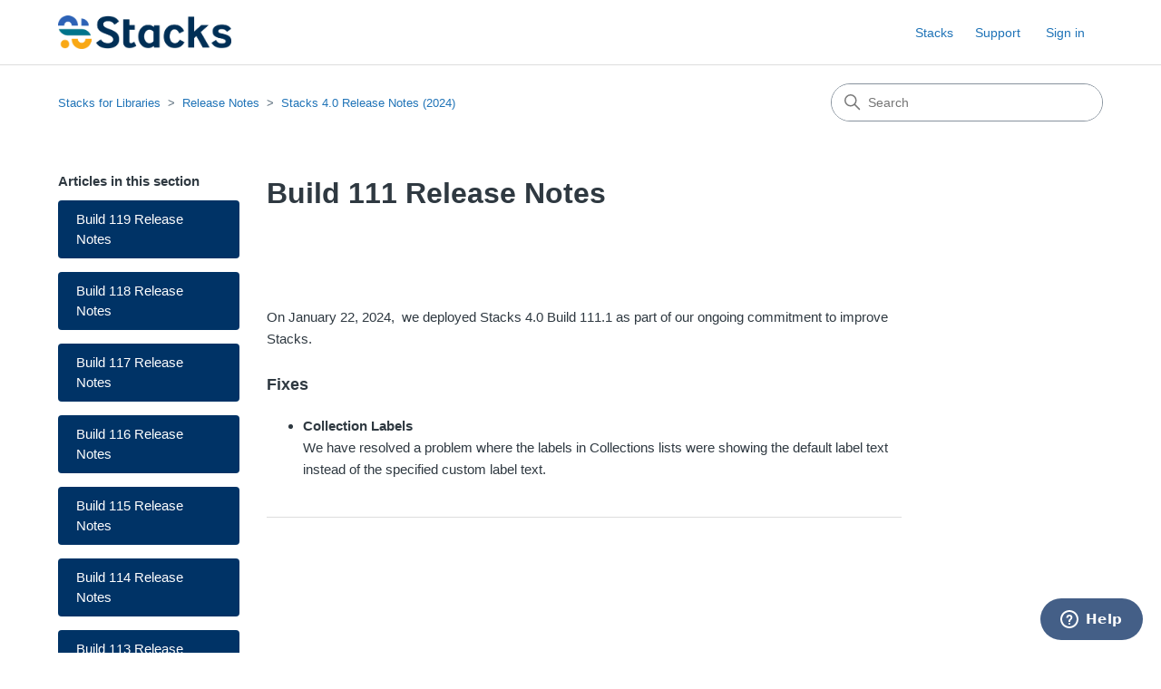

--- FILE ---
content_type: text/html; charset=utf-8
request_url: https://hub.stacks4libraries.com/hc/en-us/articles/22482156808859-Build-111-Release-Notes
body_size: 5488
content:
<!DOCTYPE html>
<html dir="ltr" lang="en-US">
<head>
  <meta charset="utf-8" />
  <!-- v26860 -->


  <title>Build 111 Release Notes &ndash; Stacks for Libraries</title>

  

  <meta name="description" content="On January 22, 2024,  we deployed Stacks 4.0 Build 111.1 as part of our ongoing commitment to improve Stacks.    Fixes   Collection..." /><meta property="og:image" content="https://hub.stacks4libraries.com/hc/theming_assets/01HZPQ3ENZWCDGA0753WC38PYF" />
<meta property="og:type" content="website" />
<meta property="og:site_name" content="Stacks for Libraries" />
<meta property="og:title" content="Build 111 Release Notes" />
<meta property="og:description" content="On January 22, 2024,  we deployed Stacks 4.0 Build 111.1 as part of our ongoing commitment to improve Stacks. 
 
Fixes


Collection LabelsWe have resolved a problem where the labels in Collections ..." />
<meta property="og:url" content="https://hub.stacks4libraries.com/hc/en-us/articles/22482156808859-Build-111-Release-Notes" />
<link rel="canonical" href="https://hub.stacks4libraries.com/hc/en-us/articles/22482156808859-Build-111-Release-Notes">
<link rel="alternate" hreflang="en-us" href="https://hub.stacks4libraries.com/hc/en-us/articles/22482156808859-Build-111-Release-Notes">
<link rel="alternate" hreflang="x-default" href="https://hub.stacks4libraries.com/hc/en-us/articles/22482156808859-Build-111-Release-Notes">

  <link rel="stylesheet" href="//static.zdassets.com/hc/assets/application-f34d73e002337ab267a13449ad9d7955.css" media="all" id="stylesheet" />
  <link rel="stylesheet" type="text/css" href="/hc/theming_assets/16459716/15338399564315/style.css?digest=45665511563291">

  <link rel="icon" type="image/x-icon" href="/hc/theming_assets/01HZPQ3ETZB4QQ95HG7W1JXN34">

    <script async src="https://www.googletagmanager.com/gtag/js?id=G-BGKG4CG1YN"></script>
<script>
  window.dataLayer = window.dataLayer || [];
  function gtag(){dataLayer.push(arguments);}
  gtag('js', new Date());
  gtag('config', 'G-BGKG4CG1YN');
</script>


  <meta content="width=device-width, initial-scale=1.0" name="viewport" />
<!-- Make the translated search clear button label available for use in JS -->
<!-- See buildClearSearchButton() in script.js -->
<script type="text/javascript">window.searchClearButtonLabelLocalized = "Clear search";</script>

  
</head>
<body class="">
  
  
  

  <a class="skip-navigation" tabindex="1" href="#main-content">Skip to main content</a>

<header class="header">
  <div class="logo">
    <a title="Home" href="/hc/en-us">
      <img src="/hc/theming_assets/01HZPQ3ENZWCDGA0753WC38PYF" alt="Stacks for Libraries Help Center home page" />
      
    </a>
  </div>

  <div class="nav-wrapper-desktop">
    <nav class="user-nav" id="user-nav">
      <ul class="user-nav-list">
        <a href="https://www.ebsco.com/products/stacks" target="_blank">Stacks</a>
				<a href="https://connect.ebsco.com/s/article/How-do-I-contact-EBSCO-Support?language=en_US" target="_blank">Support</a>
        <li></li>
        <!-- <li></li> -->
        
          <li>
            <a class="sign-in" rel="nofollow" data-auth-action="signin" title="Opens a dialog" role="button" href="https://stackssolutions.zendesk.com/access?brand_id=15338399564315&amp;return_to=https%3A%2F%2Fhub.stacks4libraries.com%2Fhc%2Fen-us%2Farticles%2F22482156808859-Build-111-Release-Notes">
              Sign in
            </a>
          </li>
        
      </ul>
    </nav>
    
  </div>

  <div class="nav-wrapper-mobile">
    <button class="menu-button-mobile" aria-controls="user-nav-mobile" aria-expanded="false" aria-label="Toggle navigation menu">
      
      <svg xmlns="http://www.w3.org/2000/svg" width="16" height="16" focusable="false" viewBox="0 0 16 16" class="icon-menu">
        <path fill="none" stroke="currentColor" stroke-linecap="round" d="M1.5 3.5h13m-13 4h13m-13 4h13"/>
      </svg>
    </button>
    <nav class="menu-list-mobile" id="user-nav-mobile" aria-expanded="false">
      <ul class="menu-list-mobile-items">
        
          <li class="item">
            <a role="menuitem" rel="nofollow" data-auth-action="signin" title="Opens a dialog" href="https://stackssolutions.zendesk.com/access?brand_id=15338399564315&amp;return_to=https%3A%2F%2Fhub.stacks4libraries.com%2Fhc%2Fen-us%2Farticles%2F22482156808859-Build-111-Release-Notes">
              Sign in
            </a>
          </li>
          <li class="nav-divider"></li>
        
        <li class="item"></li>
       <!-- <li class="item"><a class="submit-a-request" role="menuitem" href="/hc/en-us/requests/new">Submit a request</a></li> -->
        <li class="nav-divider"></li>
        
        </li>
      </ul>
    </nav>
  </div>

</header>


  <main role="main">
    <div class="container-divider"></div>
<div class="container">
  <nav class="sub-nav">
    <ol class="breadcrumbs">
  
    <li title="Stacks for Libraries">
      
        <a href="/hc/en-us">Stacks for Libraries</a>
      
    </li>
  
    <li title="Release Notes">
      
        <a href="/hc/en-us/categories/15343629409947-Release-Notes">Release Notes</a>
      
    </li>
  
    <li title="Stacks 4.0 Release Notes (2024)">
      
        <a href="/hc/en-us/sections/22482006349211-Stacks-4-0-Release-Notes-2024">Stacks 4.0 Release Notes (2024)</a>
      
    </li>
  
</ol>

    <div class="search-container">
      <svg xmlns="http://www.w3.org/2000/svg" width="12" height="12" focusable="false" viewBox="0 0 12 12" class="search-icon" aria-hidden="true">
        <circle cx="4.5" cy="4.5" r="4" fill="none" stroke="currentColor"/>
        <path stroke="currentColor" stroke-linecap="round" d="M11 11L7.5 7.5"/>
      </svg>
      <form role="search" class="search" data-search="" action="/hc/en-us/search" accept-charset="UTF-8" method="get"><input type="hidden" name="utf8" value="&#x2713;" autocomplete="off" /><input type="search" name="query" id="query" placeholder="Search" aria-label="Search" /></form>
    </div>
  </nav>

  <div class="article-container" id="article-container">
    <aside class="article-sidebar" aria-labelledby="section-articles-title">
      
        <div class="collapsible-sidebar">
          <button type="button" class="collapsible-sidebar-toggle" aria-labelledby="section-articles-title" aria-expanded="false">
            <svg xmlns="http://www.w3.org/2000/svg" width="20" height="20" focusable="false" viewBox="0 0 12 12" aria-hidden="true" class="collapsible-sidebar-toggle-icon chevron-icon">
              <path fill="none" stroke="currentColor" stroke-linecap="round" d="M3 4.5l2.6 2.6c.2.2.5.2.7 0L9 4.5"/>
            </svg>
            <svg xmlns="http://www.w3.org/2000/svg" width="20" height="20" focusable="false" viewBox="0 0 12 12" aria-hidden="true" class="collapsible-sidebar-toggle-icon x-icon">
              <path stroke="currentColor" stroke-linecap="round" d="M3 9l6-6m0 6L3 3"/>
            </svg>
          </button>
          <span id="section-articles-title" class="collapsible-sidebar-title sidenav-title">
            Articles in this section
          </span>
          <div class="collapsible-sidebar-body">
            <ul>
              
              
                <li>
                  <a href="/hc/en-us/articles/30917335723419-Build-119-Release-Notes" class="sidenav-item ">Build 119 Release Notes</a>
                </li>
               
              
              
                <li>
                  <a href="/hc/en-us/articles/29905866465307-Build-118-Release-Notes" class="sidenav-item ">Build 118 Release Notes</a>
                </li>
               
              
              
                <li>
                  <a href="/hc/en-us/articles/28467793839643-Build-117-Release-Notes" class="sidenav-item ">Build 117 Release Notes</a>
                </li>
               
              
              
                <li>
                  <a href="/hc/en-us/articles/28088169647387-Build-116-Release-Notes" class="sidenav-item ">Build 116 Release Notes</a>
                </li>
               
              
              
                <li>
                  <a href="/hc/en-us/articles/26501016759835-Build-115-Release-Notes" class="sidenav-item ">Build 115 Release Notes</a>
                </li>
               
              
              
                <li>
                  <a href="/hc/en-us/articles/24705395340955-Build-114-Release-Notes" class="sidenav-item ">Build 114 Release Notes</a>
                </li>
               
              
              
                <li>
                  <a href="/hc/en-us/articles/23474404965275-Build-113-Release-Notes" class="sidenav-item ">Build 113 Release Notes</a>
                </li>
               
              
              
                <li>
                  <a href="/hc/en-us/articles/22482156808859-Build-111-Release-Notes" class="sidenav-item current-article">Build 111 Release Notes</a>
                </li>
               
              
            </ul>
            
          </div>
        </div>
      
    </aside>

    <article id="main-content" class="article">
      <header class="article-header">
        <h1 title="Build 111 Release Notes" class="article-title">
          Build 111 Release Notes
          
        </h1>

        <div class="article-author">
          
          <div class="article-meta">
            

            <!-- <ul class="meta-group">
              
                <li class="meta-data"><time datetime="2024-01-29T23:09:37Z" title="2024-01-29T23:09:37Z" data-datetime="relative">January 29, 2024 23:09</time></li>
                <li class="meta-data">Updated</li> 
              
            </ul>
          </div>
        </div> -->

        
      </header>

      <section class="article-info">
        <div class="article-content">
          <div class="article-body"><header class="article-header" style="font-style: normal; font-variant-caps: normal; font-weight: 400; letter-spacing: normal; orphans: auto; text-align: start; text-indent: 0px; text-transform: none; white-space: normal; widows: auto; word-spacing: 0px;  text-decoration: none; box-sizing: border-box;  display: flex;      color: #2f3941; font-family: -apple-system, BlinkMacSystemFont, ' Segoe UI' , Helvetica, Arial, sans-serif; font-size: 15px;"></header>
<section class="article-info" style="font-style: normal; font-variant-caps: normal; font-weight: 400; letter-spacing: normal; orphans: auto; text-align: start; text-indent: 0px; text-transform: none; white-space: normal; widows: auto; word-spacing: 0px;  text-decoration: none; box-sizing: border-box; max-width: 100%;  color: #2f3941; font-family: -apple-system, BlinkMacSystemFont, ' Segoe UI' , Helvetica, Arial, sans-serif; font-size: 15px;">
<div class="article-content" style="box-sizing: border-box; line-height: 1.6;  overflow-wrap: break-word;">
<div class="article-body" style="box-sizing: border-box;">
<div style="box-sizing: border-box;">On January 22, 2024, &nbsp;we deployed Stacks 4.0 Build 111.1 as part of our ongoing commitment to improve Stacks.&nbsp;</div>
<div style="box-sizing: border-box;">&nbsp;</div>
<h3 id="h_01HBVTPZSCJKDESJS75NHYH16F" style="box-sizing: border-box; font-family: -apple-system, BlinkMacSystemFont, ' Segoe UI' , Helvetica, Arial, sans-serif;  font-size: 18px; font-weight: 600;"><strong style="box-sizing: border-box; font-weight: bolder;">Fixes</strong></h3>
<ul style="box-sizing: border-box; list-style: outside;  padding: 0px 0px 0px 20px;">
<li style="box-sizing: border-box;">
<strong style="box-sizing: border-box; font-weight: bolder;">Collection Labels</strong><br style="box-sizing: border-box;">We have resolved a problem where the labels in Collections lists were showing the default label text instead of the specified custom label text.</li>
</ul>
</div>
</div>
</section></div>

          

          
        </div>
      </section>

      <footer>
        <div class="article-footer">
          
          
        </div>
        
          <div class="article-votes">
            <span class="article-votes-question" id="article-votes-label">Was this article helpful?</span>
            <div class="article-votes-controls" role="group" aria-labelledby="article-votes-label">
              <button type="button" class="button article-vote article-vote-up" data-auth-action="signin" aria-label="This article was helpful" aria-pressed="false">Yes</button>
              <button type="button" class="button article-vote article-vote-down" data-auth-action="signin" aria-label="This article was not helpful" aria-pressed="false">No</button>
            </div>
            <small class="article-votes-count">
              <span class="article-vote-label">0 out of 0 found this helpful</span>
            </small>
          </div>
        

        <div class="article-more-questions">
          <!-- 
        </div> -->
        <div class="article-return-to-top">
          <a href="#article-container">
            Return to top
            <svg xmlns="http://www.w3.org/2000/svg" class="article-return-to-top-icon" width="20" height="20" focusable="false" viewBox="0 0 12 12" aria-hidden="true">
              <path fill="none" stroke="currentColor" stroke-linecap="round" d="M3 4.5l2.6 2.6c.2.2.5.2.7 0L9 4.5"/>
            </svg>
          </a>
        </div>
      </footer>

      <div class="article-relatives">
        
        
      </div>
      
    </article>
  </div>
</div>

  </main>

  <footer class="footer">
  <div class="footer-inner">
    <!--<a title="Home" href="/hc/en-us">Stacks for Libraries</a> </div> -->

    <div class="footer-links flex">
      <ul class="menu">
        <li class="title">About Stacks</li>
        <li><a href="/hc/en-us/articles/36016142522907">Accessibility Whitepaper</a></li>
        <li><a href="/hc/en-us/articles/16527044077595">GDPR</a></li>
				<li><a href="/hc/en-us/articles/16527084196379">Privacy Policy</a></li>
        <li><a href="/hc/en-us/articles/16125757273371">Security Whitepaper</a></li>
        <li><a href="/hc/en-us/articles/15943573444379">Service Level Agreement</a></li>
        <li><a href="/hc/en-us/articles/16125537842203">Terms of Service</a></li>
        <li><a href="/hc/en-us/articles/16127275112859">Stacks Site Examples</a></li>
        
        
        
        
      </ul>

      <ul class="menu">
        <li class="title">Service &amp; Support</li>
        <li><a href="/hc/en-us/articles/16006546516123">Contact Support</a></li>
        <li><a href="/hc/en-us/articles/16125657708699">Professional Services</a></li>
        <li><a href="/hc/articles/16434952700443">Stacks 4.0 Status</a></li>
        <li><a href="https://hub.stacks4libraries.com/hc/en-us/articles/20490097344155">Feature Request Portal</a></li>
        <li><a href="/hc/en-us/articles/17401528497691">Stacks Product Roadmap</a></li>
        
           
      </ul>

      <ul class="menu">
        <li class="title">News</li>
        <li><a href="/hc/en-us/categories/15343629409947">Stacks 4.0 Release Notes</a></li>
        <li><a href="/hc/en-us/articles/16462627124763">What's new in Stacks 4.0</a></li>
        <li><a href="/hc/en-us/articles/15344393018907">Google Analytics Changes</a></li>
         
      </ul>

<ul class="menu">
  <li class="title"><a href="/hc/en-us">Stacks Hub</a></li>
        <li><a href="/hc/en-us/categories/15343635584795">Stacks User Guide</a></li>
        <li><a href="/hc/en-us/categories/15343629409947">Stacks Release Notes</a></li>
        <li><a href="/hc/en-us/categories/16936446649883">Frequently Asked Questions</a></li>
        <li><a href="/hc/en-us/categories/15943512150939">Our Commitments</a></li>
        <li><a href="http://youtube.com/@Stacksforlibraries">Feature & Tutorial Videos</a></li>
  
      </ul>



      <ul class="menu">
        <li class="title">Markets</li>
        <li><a href="https://www.ebsco.com/academic-libraries/products/stacks">Academic</a></li>
        <li><a href="https://www.ebsco.com/health-care/products/stacks">Health Care</a></li>
        <li><a href="https://www.ebsco.com/corporations/products/stacks">Corporations</a></li>
        <li><a href="https://www.ebsco.com/public-libraries/products/stacks">Public Libraries</a></li>
        <li><a href="https://www.ebsco.com/schools/products/stacks">Schools</a></li>
      </ul>
    </div>

    <div class="footer-language-selector">
      
    </div>

	</div>
</footer>


  <!-- / -->

  
  <script src="//static.zdassets.com/hc/assets/en-us.bbb3d4d87d0b571a9a1b.js"></script>
  

  <script type="text/javascript">
  /*

    Greetings sourcecode lurker!

    This is for internal Zendesk and legacy usage,
    we don't support or guarantee any of these values
    so please don't build stuff on top of them.

  */

  HelpCenter = {};
  HelpCenter.account = {"subdomain":"stackssolutions","environment":"production","name":"Stacks Solutions"};
  HelpCenter.user = {"identifier":"da39a3ee5e6b4b0d3255bfef95601890afd80709","email":null,"name":"","role":"anonymous","avatar_url":"https://assets.zendesk.com/hc/assets/default_avatar.png","is_admin":false,"organizations":[],"groups":[]};
  HelpCenter.internal = {"asset_url":"//static.zdassets.com/hc/assets/","web_widget_asset_composer_url":"https://static.zdassets.com/ekr/snippet.js","current_session":{"locale":"en-us","csrf_token":null,"shared_csrf_token":null},"usage_tracking":{"event":"article_viewed","data":"BAh7CDoLbG9jYWxlSSIKZW4tdXMGOgZFVDoPYXJ0aWNsZV9pZGwrCJtq+IhyFDoKX21ldGF7DDoPYWNjb3VudF9pZGkDxCf7OhNoZWxwX2NlbnRlcl9pZGwrCJuMy0nzDToNYnJhbmRfaWRsKwgbgts/8w06DHVzZXJfaWQwOhN1c2VyX3JvbGVfbmFtZUkiDkFOT05ZTU9VUwY7BlQ7AEkiCmVuLXVzBjsGVDoaYW5vbnltb3VzX3RyYWNraW5nX2lkMA==--d96f7607e1179a1e5cbedb9e72703f4d063c9fb5","url":"https://hub.stacks4libraries.com/hc/activity"},"current_record_id":"22482156808859","current_record_url":"/hc/en-us/articles/22482156808859-Build-111-Release-Notes","current_record_title":"Build 111 Release Notes","current_text_direction":"ltr","current_brand_id":15338399564315,"current_brand_name":"Stacks for Libraries","current_brand_url":"https://stacksforlibraries.zendesk.com","current_brand_active":true,"current_path":"/hc/en-us/articles/22482156808859-Build-111-Release-Notes","show_autocomplete_breadcrumbs":true,"user_info_changing_enabled":false,"has_user_profiles_enabled":false,"has_end_user_attachments":true,"user_aliases_enabled":false,"has_anonymous_kb_voting":false,"has_multi_language_help_center":true,"show_at_mentions":false,"embeddables_config":{"embeddables_web_widget":true,"embeddables_help_center_auth_enabled":false,"embeddables_connect_ipms":false},"answer_bot_subdomain":"static","gather_plan_state":"cancelled","has_article_verification":false,"has_gather":false,"has_ckeditor":false,"has_community_enabled":false,"has_community_badges":false,"has_community_post_content_tagging":false,"has_gather_content_tags":false,"has_guide_content_tags":true,"has_user_segments":true,"has_answer_bot_web_form_enabled":false,"has_garden_modals":false,"theming_cookie_key":"hc-da39a3ee5e6b4b0d3255bfef95601890afd80709-2-preview","is_preview":false,"has_search_settings_in_plan":true,"theming_api_version":2,"theming_settings":{"brand_color":"rgba(68, 95, 135, 1)","brand_text_color":"#FFFFFF","text_color":"#2F3941","link_color":"#1F73B7","hover_link_color":"#0F3554","visited_link_color":"#9358B0","background_color":"#FFFFFF","heading_font":"-apple-system, BlinkMacSystemFont, 'Segoe UI', Helvetica, Arial, sans-serif","text_font":"-apple-system, BlinkMacSystemFont, 'Segoe UI', Helvetica, Arial, sans-serif","logo":"/hc/theming_assets/01HZPQ3ENZWCDGA0753WC38PYF","show_brand_name":false,"favicon":"/hc/theming_assets/01HZPQ3ETZB4QQ95HG7W1JXN34","homepage_background_image":"/hc/theming_assets/01HZPQ3F1Y8G6NZJNVYH400NK9","community_background_image":"/hc/theming_assets/01HZPQ3FKD7C4M4Y5N3VYPV4HE","community_image":"/hc/theming_assets/01HZPQ3G56J00PDF2HFTXB5YA0","instant_search":true,"scoped_kb_search":false,"scoped_community_search":false,"show_recent_activity":false,"show_articles_in_section":true,"show_article_author":false,"show_article_comments":false,"show_follow_article":false,"show_recently_viewed_articles":false,"show_related_articles":false,"show_article_sharing":false,"show_follow_section":false,"show_follow_post":false,"show_post_sharing":false,"show_follow_topic":false,"request_list_beta":false},"has_pci_credit_card_custom_field":false,"help_center_restricted":false,"is_assuming_someone_else":false,"flash_messages":[],"user_photo_editing_enabled":true,"user_preferred_locale":"en-us","base_locale":"en-us","login_url":"https://stackssolutions.zendesk.com/access?brand_id=15338399564315\u0026return_to=https%3A%2F%2Fhub.stacks4libraries.com%2Fhc%2Fen-us%2Farticles%2F22482156808859-Build-111-Release-Notes","has_alternate_templates":false,"has_custom_statuses_enabled":true,"has_hc_generative_answers_setting_enabled":true,"has_generative_search_with_zgpt_enabled":false,"has_suggested_initial_questions_enabled":false,"has_guide_service_catalog":true,"has_service_catalog_search_poc":false,"has_service_catalog_itam":false,"has_csat_reverse_2_scale_in_mobile":false,"has_knowledge_navigation":false,"has_unified_navigation":false,"has_unified_navigation_eap_access":false,"has_csat_bet365_branding":false,"version":"v26860","dev_mode":false};
</script>

  
  
  <script src="//static.zdassets.com/hc/assets/hc_enduser-d7240b6eea31e24cbd47b3b04ab3c4c3.js"></script>
  <script type="text/javascript" src="/hc/theming_assets/16459716/15338399564315/script.js?digest=45665511563291"></script>
  
</body>
</html>